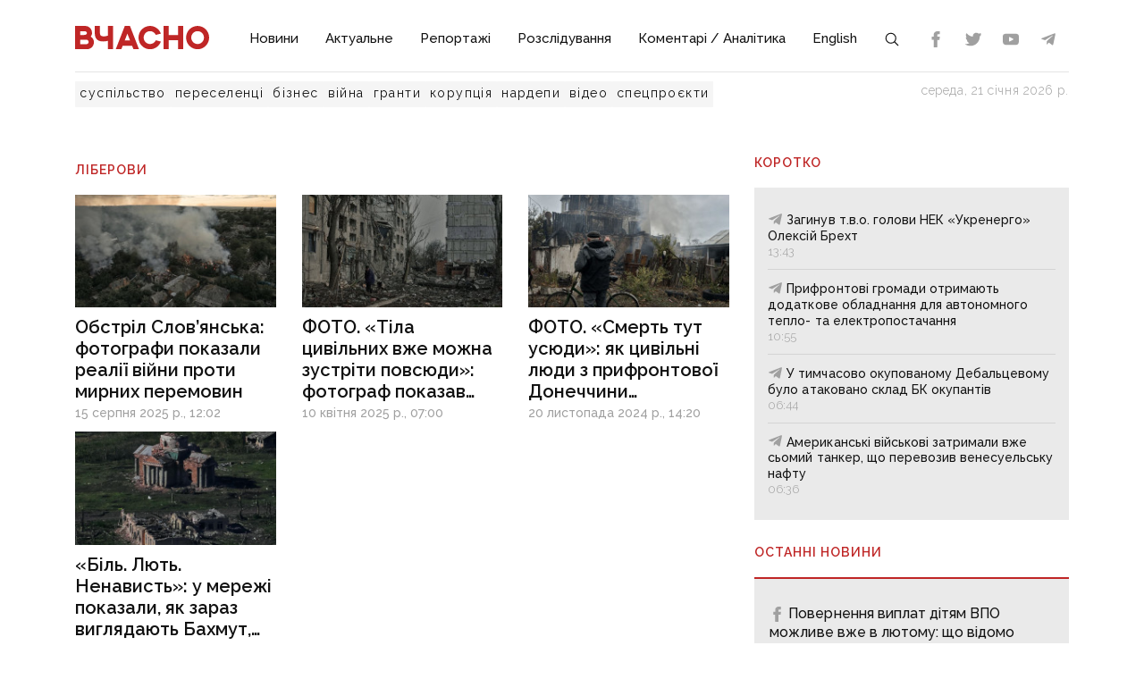

--- FILE ---
content_type: text/html;charset=utf-8
request_url: https://vchasnoua.com/tag/liberovi
body_size: 9318
content:
<!DOCTYPE html>
<html lang="uk">
<head><meta charset="utf-8">
<title>ліберови - ІА «Вчасно»</title>
<meta name="viewport" content="width=device-width, initial-scale=1">
<meta name="rights" content="ОО «Вчасно»">
<meta name="description" content="Останні новини Донбасу та України. Ситуація на Донбасі. Інформаційний портал Донбасу. Донецькі Новини. Новини та аналітика. Ексклюзив.">
<meta name="og:description" content="Останні новини Донбасу та України. Ситуація на Донбасі. Інформаційний портал Донбасу. Донецькі Новини. Новини та аналітика. Ексклюзив.">
<meta name="og:image" content="https://vchasnoua.com/images/vchasno.jpg">
<meta name="og:type" content="website">
<meta name="twitter:site" content="@Vchasno_UA">
<meta name="twitter:creator" content="@Vchasno_UA">
<meta name="twitter:card" content="summary">
<meta name="twitter:description" content="Останні новини Донбасу та України. Ситуація на Донбасі. Інформаційний портал Донбасу. Донецькі Новини. Новини та аналітика. Ексклюзив.">
<meta name="twitter:image" content="https://vchasnoua.com/images/vchasno.jpg">
<meta name="format-detection" content="telephone=no">
<meta name="google-site-verification" content="">
<script type="application/ld+json">{"@context":"https://schema.org/","@type":"WebSite","name":"ІА «Вчасно» - новини Донбасу, головні новини в Донецьку і Луганську","url":"https://vchasnoua.com","potentialAction":{"@type":"SearchAction","target":"https://vchasnoua.com/search#gsc.q=={search_term_string}","query-input":"required name=search_term_string"}}</script>
<script type="application/ld+json">{"@context":"https://schema.org/","@type":"Organization","name":"Інформагенство «Вчасно»","url":"https://vchasnoua.com","logo":"https://vchasnoua.com/logo.svg","contactPoint":{"@type":"ContactPoint","telephone":"+38 (068) 875-15-01","email":"info@vchasnoua.com","contactType":"Редакція"},"sameAs":["https://www.facebook.com/watch/iavchasno/","https://twitter.com/Vchasno_UA","https://t.me/vchasnoua","https://www.youtube.com/channel/UCBMgo0KQHJHUGOhlezwszvA"]}</script>
<link rel="icon" type="image/png" href="/favicon.png">
<script type="application/ld+json">{"@context":"https://schema.org","@type":"WebPage","inLanguage":"uk","name":"ліберови","url":"https://vchasnoua.com/tag/liberovi"}</script>
<script type="application/ld+json">{"@context":"https://schema.org","@type":"BreadcrumbList","itemListElement":[{"@type":"ListItem","position":1,"name":"Головна","item":"https://vchasnoua.com/api/v1/app/"},{"@type":"ListItem","position":2,"name":"ліберови","item":"https://vchasnoua.com/tag/liberovi"}]}</script>
<meta name="og:title" content="ліберови">
<meta name="og:url" content="https://vchasnoua.com/tag/liberovi">
<meta name="twitter:title" content="ліберови">
<link rel="canonical" href="https://vchasnoua.com/tag/liberovi"><link rel="modulepreload" as="script" crossorigin href="/_nuxt/entry.29e31844.js"><link rel="preload" as="style" href="/_nuxt/entry.b27b44fc.css"><link rel="modulepreload" as="script" crossorigin href="/_nuxt/default.24b08634.js"><link rel="modulepreload" as="script" crossorigin href="/_nuxt/Footer.5e80d6b0.js"><link rel="modulepreload" as="script" crossorigin href="/_nuxt/Icon.4ee52fa3.js"><link rel="preload" as="style" href="/_nuxt/Icon.cf617048.css"><link rel="modulepreload" as="script" crossorigin href="/_nuxt/_plugin-vue_export-helper.c27b6911.js"><link rel="modulepreload" as="script" crossorigin href="/_nuxt/asyncData.edf3a90d.js"><link rel="modulepreload" as="script" crossorigin href="/_nuxt/SVGSprite.2747cd0d.js"><link rel="modulepreload" as="script" crossorigin href="/_nuxt/_uri_.22155f92.js"><link rel="modulepreload" as="script" crossorigin href="/_nuxt/components.11678d58.js"><link rel="modulepreload" as="script" crossorigin href="/_nuxt/CategoryGrid.6b24de9b.js"><link rel="modulepreload" as="script" crossorigin href="/_nuxt/NewsVertical.ab742f4f.js"><link rel="modulepreload" as="script" crossorigin href="/_nuxt/client-only.7f74ca74.js"><link rel="modulepreload" as="script" crossorigin href="/_nuxt/Links.8f907217.js"><link rel="modulepreload" as="script" crossorigin href="/_nuxt/SlotBanner.657d2e03.js"><link rel="preload" as="style" href="/_nuxt/SlotBanner.47168dc4.css"><link rel="modulepreload" as="script" crossorigin href="/_nuxt/NewsFeed.ba024957.js"><link rel="modulepreload" as="script" crossorigin href="/_nuxt/NewsByCategory1.b674b652.js"><link rel="modulepreload" as="script" crossorigin href="/_nuxt/style.a4d25780.js"><link rel="preload" as="style" href="/_nuxt/style.3a11cb53.css"><link rel="prefetch" as="image" type="image/svg+xml" href="/_nuxt/arrow.a9bdcfcb.svg"><link rel="prefetch" as="script" crossorigin href="/_nuxt/article.80082d5d.js"><link rel="prefetch" as="script" crossorigin href="/_nuxt/error-component.4ddfa471.js"><link rel="prefetch" as="style" href="/_nuxt/error-component.fd3ec04a.css"><link rel="stylesheet" href="/_nuxt/entry.b27b44fc.css"><link rel="stylesheet" href="/_nuxt/Icon.cf617048.css"><link rel="stylesheet" href="/_nuxt/SlotBanner.47168dc4.css"><link rel="stylesheet" href="/_nuxt/style.3a11cb53.css"><style>.container[data-v-259be2b2]{border-radius:50%;box-sizing:initial;display:inline-block;overflow:hidden;text-align:center}.spinner[data-v-259be2b2]{animation:spin-259be2b2 .9s linear infinite;border:2px solid #a1a1a1;border-radius:50%;border-right-color:transparent;box-sizing:initial;height:23px;width:23px}@keyframes spin-259be2b2{to{transform:rotate(1turn)}}.state-error[data-v-9d82030b]{align-items:center;display:flex;flex-direction:column}.retry[data-v-9d82030b]{background:transparent;border:2px solid;border-radius:5px;color:inherit;cursor:pointer;font-family:inherit;font-size:14px;margin-top:8px;outline:none;padding:2px 6px 4px;width:60px}.retry[data-v-9d82030b]:hover{opacity:.8}</style></head>
<body ><div id="__nuxt"><!--[--><div><div class="container"><div class="row"><div class="col-12"><div><nav class="navbar navbar-expand-lg navbar-light"><a href="/" class="navbar-brand"><img src="/logo.svg?v=1" alt="Логотип ІА «Вчасно»"></a><button class="navbar-toggler" type="button" data-bs-toggle="collapse" data-bs-target="#navbar" aria-controls="navbar" aria-expanded="false"><span class="navbar-toggler-icon"></span></button><div class="collapse navbar-collapse" id="navbar"><ul class="navbar-nav me-auto mb-2 mb-lg-0"><li class="nav-item"><a href="/category/novini" class="nav-link">Новини</a></li><li class="nav-item"><a href="/category/aktualne" class="nav-link">Актуальне</a></li><li class="nav-item"><a href="/category/reportazi" class="nav-link">Репортажі</a></li><li class="nav-item"><a href="/category/rozsliduvannia" class="nav-link">Розслідування</a></li><li class="nav-item"><a href="/category/komentari-analitika" class="nav-link">Коментарі / Аналітика</a></li><li class="nav-item"><a href="/category/english" class="nav-link">English</a></li><li class="nav-item"><a href="/search" class="nav-link search-icon"><span class="img" data-v-e060df82><!----><!----><!----><!----><!----><!----><!----><!----><!----><svg width="18" height="18" data-v-e060df82><use xlink:href="#search" data-v-e060df82></use></svg></span></a></li></ul><div><div class="d-flex header-links"><a class="nav-link small" target="_blank" href="https://www.facebook.com/watch/iavchasno/"><span class="img" data-v-e060df82><!----><!----><!----><!----><svg width="18" height="18" data-v-e060df82><use xlink:href="#facebook" data-v-e060df82></use></svg><!----><!----><!----><!----><!----></span></a><a class="nav-link small" target="_blank" href="https://twitter.com/Vchasno_UA"><span class="img" data-v-e060df82><!----><!----><!----><!----><!----><svg width="18" height="18" data-v-e060df82><use xlink:href="#twitter" data-v-e060df82></use></svg><!----><!----><!----><!----></span></a><a class="nav-link small" target="_blank" href="https://www.youtube.com/channel/UCBMgo0KQHJHUGOhlezwszvA"><span class="img" data-v-e060df82><!----><!----><!----><!----><!----><!----><svg width="18" height="18" data-v-e060df82><use xlink:href="#youtube" data-v-e060df82></use></svg><!----><!----><!----></span></a><a class="nav-link small" target="_blank" href="https://t.me/vchasnoua"><span class="img" data-v-e060df82><!----><!----><!----><svg width="18" height="18" data-v-e060df82><use xlink:href="#telegram" data-v-e060df82></use></svg><!----><!----><!----><!----><!----><!----></span></a></div></div></div></nav></div><div class="header-tags"><div class="header-tags__links"><!--[--><a href="/tag/suspilstvo" class="">суспільство</a><a href="/tag/pereselenci" class="">переселенці</a><a href="/tag/biznes" class="">бізнес</a><a href="/tag/viina" class="">війна</a><a href="/tag/granti" class="">гранти</a><a href="/tag/korupciia" class="">корупція</a><a href="/tag/nardepi" class="">нардепи</a><!--]--><a href="/category/video" class="">відео</a><a href="/category/spetsproekty" class="">спецпроєкти</a></div><div class="header-tags__nowdate">середа, 21 січня 2026 р.</div></div></div></div></div><!--[--><!--[--><div><!--[--><!----><!----><!----><!----><!----><!----><!----><!----><!--]--><div class="container"><div class="row mt-4 mb-4"><div class="col-md-8"><h1 class="header-title mt-4 mb-3">ліберови</h1><div class="row"><!--[--><div class="col-md-4"><a href="/news/vcorasnii-obstril-slovianska-mirna-diplomatiia-proti-realnosti-viini" class="news-item"><div class="lazy-image-wrap"><!----><!----><div class="lazy-image" data-image="https://vchasnoua.com/storage/news/2025/08/15/ls0zf0vygtfocjx1.jpeg" aria-label="Вчорашній обстріл Слов’янська: мирна дипломатія проти реальності війни/фото: Костянтин і Влада Ліберови"></div></div><div class="title">Обстріл Слов’янська: фотографи показали реалії війни проти мирних перемовин</div><!----><span class="date"><span></span></span></a></div><div class="col-md-4"><a href="/news/foto-tila-civilnix-vze-mozna-zustriti-povsiudi-fotograf-pokazav-zruinovanii-rosiianami-pokrovsk" class="news-item"><div class="lazy-image-wrap"><!----><!----><div class="lazy-image" data-image="https://vchasnoua.com/storage/news/2025/04/10/0wjv135g6ar1qorj.jpeg" aria-label="Російські окупанти знищують Покровськ й мирних людей/ Фото: libkos"></div></div><div class="title">ФОТО. «Тіла цивільних вже можна зустріти повсюди»: фотограф показав зруйнований росіянами Покровськ</div><!----><span class="date"><span></span></span></a></div><div class="col-md-4"><a href="/news/foto-smert-tut-usiudi-iak-civilni-liudi-z-prifrontovoyi-doneccini-vizivaiut-u-neliudskix-umovax" class="news-item"><div class="lazy-image-wrap"><!----><!----><div class="lazy-image" data-image="https://vchasnoua.com/storage/news/2024/11/20/b3h9kzoovsljfhcj.jpeg" aria-label="У прифронтових районах Курахового та Покровська нині лишаються мирні люди, яким немає куди виїжджати/ Фото:  libkos"></div></div><div class="title">ФОТО. «Смерть тут усюди»: як цивільні люди з прифронтової Донеччини виживають у нелюдських умовах</div><!----><span class="date"><span></span></span></a></div><div class="col-md-4"><a href="/news/bil-liut-nenavist-u-merezi-pokazali-iak-zaraz-vigliadaiut-baxmut-andriyivka-ta-klishhiyivka" class="news-item"><div class="lazy-image-wrap"><!----><!----><div class="lazy-image" data-image="https://vchasnoua.com/storage/news/2023/09/28/w6s1j4fbpqapd4bk.png" aria-label="Кліщіївка/Фото: libkos"></div></div><div class="title">«Біль. Лють. Ненависть»: у мережі показали, як зараз виглядають Бахмут, Андріївка та Кліщіївка</div><!----><span class="date"><span></span></span></a></div><!--]--></div><span></span></div><div class="col-sm-4"><span></span></div></div></div></div><!--]--><!--]--><footer><div class="container"><div class="row borderbottom"><div class="col-sm-4"><img src="/logo_white.svg?v=1" class="footerlogo"><p>2026 © Інформаційне агентство «Вчасно» — новини Донбасу.<br>2026 © ГО &quot;Медіа-Погляд&quot;.<br>Ідентифікатор медіа R40-05538</p><p>Права на всі матеріали належать ГО &quot;Медіа-Погляд&quot; (якщо не вказано інше) та охороняються Законом України «Про авторське право і суміжні права». Усі текстові матеріали поширюються відповідно до ліцензії CC BY-NC-ND 4.0.</p><p>Сайт створено за підтримки DW Akademie</p><p>Розроблено <a href="https://idev.agency/" target="_blank">iDev</a></p></div><div class="col-sm-4"><a href="/pro-nas" class="header-title header-title__white mt-3 mb-4">Про нас</a><a href="/partneri" class="header-title header-title__white mt-3 mb-4">Партнери</a><a href="/tiznevii-daidzest" class="header-title header-title__white mt-3 mb-4">Тижневий дайджест</a><a href="/feed" class="header-title header-title__white mt-3 mb-4">RSS</a><div class="social-header">Підписуйтесь на нас:</div><div class="social d-flex"><a class="mx-2" target="_blank" href="https://www.facebook.com/watch/iavchasno/"><span class="img" data-v-e060df82><!----><!----><!----><!----><svg width="24" height="24" data-v-e060df82><use xlink:href="#facebook" data-v-e060df82></use></svg><!----><!----><!----><!----><!----></span></a><a class="mx-2" target="_blank" href="https://twitter.com/Vchasno_UA"><span class="img" data-v-e060df82><!----><!----><!----><!----><!----><svg width="24" height="24" data-v-e060df82><use xlink:href="#twitter" data-v-e060df82></use></svg><!----><!----><!----><!----></span></a><a class="mx-2" target="_blank" href="https://www.youtube.com/channel/UCBMgo0KQHJHUGOhlezwszvA"><span class="img" data-v-e060df82><!----><!----><!----><!----><!----><!----><svg width="24" height="24" data-v-e060df82><use xlink:href="#youtube" data-v-e060df82></use></svg><!----><!----><!----></span></a><a class="mx-2" target="_blank" href="https://t.me/vchasnoua"><span class="img" data-v-e060df82><!----><!----><!----><svg width="24" height="24" data-v-e060df82><use xlink:href="#telegram" data-v-e060df82></use></svg><!----><!----><!----><!----><!----><!----></span></a></div></div><div class="col-sm-4"><!----></div></div></div></footer><svg style="display:none;"><symbol id="youtube" viewBox="0 0 310 310"><path d="M297.917,64.645c-11.19-13.302-31.85-18.728-71.306-18.728H83.386c-40.359,0-61.369,5.776-72.517,19.938 C0,79.663,0,100.008,0,128.166v53.669c0,54.551,12.896,82.248,83.386,82.248h143.226c34.216,0,53.176-4.788,65.442-16.527 C304.633,235.518,310,215.863,310,181.835v-53.669C310,98.471,309.159,78.006,297.917,64.645z M199.021,162.41l-65.038,33.991 c-1.454,0.76-3.044,1.137-4.632,1.137c-1.798,0-3.592-0.484-5.181-1.446c-2.992-1.813-4.819-5.056-4.819-8.554v-67.764 c0-3.492,1.822-6.732,4.808-8.546c2.987-1.814,6.702-1.938,9.801-0.328l65.038,33.772c3.309,1.718,5.387,5.134,5.392,8.861 C204.394,157.263,202.325,160.684,199.021,162.41z"></path></symbol><symbol id="photo" viewBox="0 0 52 52"><path d="M26,20c-4.4,0-8,3.6-8,8s3.6,8,8,8s8-3.6,8-8S30.4,20,26,20z"></path><path d="M46,14h-5.2c-1.4,0-2.6-0.7-3.4-1.8l-2.3-3.5C34.4,7,32.7,6,30.9,6h-9.8c-1.8,0-3.5,1-4.3,2.7l-2.3,3.5 c-0.7,1.1-2,1.8-3.4,1.8H6c-2.2,0-4,1.8-4,4v24c0,2.2,1.8,4,4,4h40c2.2,0,4-1.8,4-4V18C50,15.8,48.2,14,46,14z M26,40 c-6.6,0-12-5.4-12-12s5.4-12,12-12s12,5.4,12,12S32.6,40,26,40z"></path></symbol><symbol id="views" viewBox="0 0 612 612"><path d="M609.608,315.426c3.19-5.874,3.19-12.979,0-18.853c-58.464-107.643-172.5-180.72-303.607-180.72 S60.857,188.931,2.393,296.573c-3.19,5.874-3.19,12.979,0,18.853C60.858,423.069,174.892,496.147,306,496.147 S551.143,423.069,609.608,315.426z M306,451.855c-80.554,0-145.855-65.302-145.855-145.855S225.446,160.144,306,160.144 S451.856,225.446,451.856,306S386.554,451.855,306,451.855z"></path><path d="M306,231.67c-6.136,0-12.095,0.749-17.798,2.15c5.841,6.76,9.383,15.563,9.383,25.198c0,21.3-17.267,38.568-38.568,38.568 c-9.635,0-18.438-3.541-25.198-9.383c-1.401,5.703-2.15,11.662-2.15,17.798c0,41.052,33.279,74.33,74.33,74.33 s74.33-33.279,74.33-74.33S347.052,231.67,306,231.67z"></path></symbol><symbol id="telegram" viewBox="0 0 32 32"><path d="M29.919 6.163l-4.225 19.925c-0.319 1.406-1.15 1.756-2.331 1.094l-6.438-4.744-3.106 2.988c-0.344 0.344-0.631 0.631-1.294 0.631l0.463-6.556 11.931-10.781c0.519-0.462-0.113-0.719-0.806-0.256l-14.75 9.288-6.35-1.988c-1.381-0.431-1.406-1.381 0.288-2.044l24.837-9.569c1.15-0.431 2.156 0.256 1.781 2.013z"></path></symbol><symbol id="facebook" viewBox="0 0 310 310"><path d="M81.703,165.106h33.981V305c0,2.762,2.238,5,5,5h57.616c2.762,0,5-2.238,5-5V165.765h39.064 c2.54,0,4.677-1.906,4.967-4.429l5.933-51.502c0.163-1.417-0.286-2.836-1.234-3.899c-0.949-1.064-2.307-1.673-3.732-1.673h-44.996 V71.978c0-9.732,5.24-14.667,15.576-14.667c1.473,0,29.42,0,29.42,0c2.762,0,5-2.239,5-5V5.037c0-2.762-2.238-5-5-5h-40.545 C187.467,0.023,186.832,0,185.896,0c-7.035,0-31.488,1.381-50.804,19.151c-21.402,19.692-18.427,43.27-17.716,47.358v37.752H81.703 c-2.762,0-5,2.238-5,5v50.844C76.703,162.867,78.941,165.106,81.703,165.106z"></path></symbol><symbol id="twitter" viewBox="0 0 310 310"><path d="M302.973,57.388c-4.87,2.16-9.877,3.983-14.993,5.463c6.057-6.85,10.675-14.91,13.494-23.73 c0.632-1.977-0.023-4.141-1.648-5.434c-1.623-1.294-3.878-1.449-5.665-0.39c-10.865,6.444-22.587,11.075-34.878,13.783 c-12.381-12.098-29.197-18.983-46.581-18.983c-36.695,0-66.549,29.853-66.549,66.547c0,2.89,0.183,5.764,0.545,8.598 C101.163,99.244,58.83,76.863,29.76,41.204c-1.036-1.271-2.632-1.956-4.266-1.825c-1.635,0.128-3.104,1.05-3.93,2.467 c-5.896,10.117-9.013,21.688-9.013,33.461c0,16.035,5.725,31.249,15.838,43.137c-3.075-1.065-6.059-2.396-8.907-3.977 c-1.529-0.851-3.395-0.838-4.914,0.033c-1.52,0.871-2.473,2.473-2.513,4.224c-0.007,0.295-0.007,0.59-0.007,0.889 c0,23.935,12.882,45.484,32.577,57.229c-1.692-0.169-3.383-0.414-5.063-0.735c-1.732-0.331-3.513,0.276-4.681,1.597 c-1.17,1.32-1.557,3.16-1.018,4.84c7.29,22.76,26.059,39.501,48.749,44.605c-18.819,11.787-40.34,17.961-62.932,17.961 c-4.714,0-9.455-0.277-14.095-0.826c-2.305-0.274-4.509,1.087-5.294,3.279c-0.785,2.193,0.047,4.638,2.008,5.895 c29.023,18.609,62.582,28.445,97.047,28.445c67.754,0,110.139-31.95,133.764-58.753c29.46-33.421,46.356-77.658,46.356-121.367 c0-1.826-0.028-3.67-0.084-5.508c11.623-8.757,21.63-19.355,29.773-31.536c1.237-1.85,1.103-4.295-0.33-5.998 C307.394,57.037,305.009,56.486,302.973,57.388z"></path></symbol><symbol id="tiktok" viewBox="0 0 32 32"><path d="M16.708 0.027c1.745-0.027 3.48-0.011 5.213-0.027 0.105 2.041 0.839 4.12 2.333 5.563 1.491 1.479 3.6 2.156 5.652 2.385v5.369c-1.923-0.063-3.855-0.463-5.6-1.291-0.76-0.344-1.468-0.787-2.161-1.24-0.009 3.896 0.016 7.787-0.025 11.667-0.104 1.864-0.719 3.719-1.803 5.255-1.744 2.557-4.771 4.224-7.88 4.276-1.907 0.109-3.812-0.411-5.437-1.369-2.693-1.588-4.588-4.495-4.864-7.615-0.032-0.667-0.043-1.333-0.016-1.984 0.24-2.537 1.495-4.964 3.443-6.615 2.208-1.923 5.301-2.839 8.197-2.297 0.027 1.975-0.052 3.948-0.052 5.923-1.323-0.428-2.869-0.308-4.025 0.495-0.844 0.547-1.485 1.385-1.819 2.333-0.276 0.676-0.197 1.427-0.181 2.145 0.317 2.188 2.421 4.027 4.667 3.828 1.489-0.016 2.916-0.88 3.692-2.145 0.251-0.443 0.532-0.896 0.547-1.417 0.131-2.385 0.079-4.76 0.095-7.145 0.011-5.375-0.016-10.735 0.025-16.093z"></path></symbol><symbol id="instagram" viewBox="0 0 1024 1024"><path d="M512 378.7c-73.4 0-133.3 59.9-133.3 133.3S438.6 645.3 512 645.3 645.3 585.4 645.3 512 585.4 378.7 512 378.7zM911.8 512c0-55.2.5-109.9-2.6-165-3.1-64-17.7-120.8-64.5-167.6-46.9-46.9-103.6-61.4-167.6-64.5-55.2-3.1-109.9-2.6-165-2.6-55.2 0-109.9-.5-165 2.6-64 3.1-120.8 17.7-167.6 64.5C132.6 226.3 118.1 283 115 347c-3.1 55.2-2.6 109.9-2.6 165s-.5 109.9 2.6 165c3.1 64 17.7 120.8 64.5 167.6 46.9 46.9 103.6 61.4 167.6 64.5 55.2 3.1 109.9 2.6 165 2.6 55.2 0 109.9.5 165-2.6 64-3.1 120.8-17.7 167.6-64.5 46.9-46.9 61.4-103.6 64.5-167.6 3.2-55.1 2.6-109.8 2.6-165zM512 717.1c-113.5 0-205.1-91.6-205.1-205.1S398.5 306.9 512 306.9 717.1 398.5 717.1 512 625.5 717.1 512 717.1zm213.5-370.7c-26.5 0-47.9-21.4-47.9-47.9s21.4-47.9 47.9-47.9 47.9 21.4 47.9 47.9a47.84 47.84 0 0 1-47.9 47.9z"></path></symbol><symbol id="search" viewBox="0 0 512 512"><path d="M221.09 64a157.09 157.09 0 10157.09 157.09A157.1 157.1 0 00221.09 64z" fill="none" stroke="currentColor" stroke-miterlimit="10" stroke-width="32"></path><path fill="none" stroke="currentColor" stroke-linecap="round" stroke-miterlimit="10" stroke-width="32" d="M338.29 338.29L448 448"></path></symbol><symbol id="play" viewBox="0 0 512 512"><path d="M133 440a35.37 35.37 0 01-17.5-4.67c-12-6.8-19.46-20-19.46-34.33V111c0-14.37 7.46-27.53 19.46-34.33a35.13 35.13 0 0135.77.45l247.85 148.36a36 36 0 010 61l-247.89 148.4A35.5 35.5 0 01133 440z"></path></symbol></svg></div><!--]--></div><script>window.__NUXT__=(function(a,b,c,d,e,f,g,h,i,j,k,l,m,n,o,p,q){return {data:{tags_pin:[{name:"суспільство",uri:"suspilstvo"},{name:"переселенці",uri:"pereselenci"},{name:"бізнес",uri:"biznes"},{name:"війна",uri:"viina"},{name:"гранти",uri:"granti"},{name:"корупція",uri:"korupciia"},{name:"нардепи",uri:"nardepi"}],"tag/liberovi/[object Object]":{tag:{id:18732,name:"ліберови",uri:"liberovi",meta_title:b,meta_description:b,is_system:a,news_count:n,is_pin:a,slot_position:a,slot_amount:a,created_at:o,updated_at:o,published_at:o},news:{current_page:c,data:[{id:82976,like:a,dislike:a,views:a,facebook:a,telegram:a,is_video:f,is_feed:c,is_highlight:a,is_bold:a,views_count:858,type:g,settings:[],name:"Обстріл Слов’янська: фотографи показали реалії війни проти мирних перемовин",uri:"vcorasnii-obstril-slovianska-mirna-diplomatiia-proti-realnosti-viini",lead:"\u003Cp\u003EВідомі українські фотографи Костянтин і Влада Ліберови опублікували в Instagram світлини наслідків ворожого обстрілу Слов’янська, показавши контраст між мирними переговорами та щоденною боротьбою українських міст.\u003C\u002Fp\u003E",image:"2025\u002F08\u002F15\u002Fls0zf0vygtfocjx1.jpeg",image_alt:"Вчорашній обстріл Слов’янська: мирна дипломатія проти реальності війни\u002Fфото: Костянтин і Влада Ліберови",category_id:d,slider_position:a,is_email:a,is_published:c,published_at:"2025-08-15T12:02:00.000000Z",created_at:"2025-08-15T12:02:43.000000Z",updated_at:"2025-08-15T12:06:34.000000Z",is_delayed:e,category:{id:d,pid:b,name:h,uri:i,meta_title:b,meta_description:b,slot_position:a,slot_amount:a,template:j,created_at:k,updated_at:l,published_at:m},author:b,owner:b},{id:81704,like:a,dislike:a,views:a,facebook:a,telegram:a,is_video:f,is_feed:c,is_highlight:a,is_bold:a,views_count:1624,type:g,settings:[],name:"ФОТО. «Тіла цивільних вже можна зустріти повсюди»: фотограф показав зруйнований росіянами Покровськ",uri:"foto-tila-civilnix-vze-mozna-zustriti-povsiudi-fotograf-pokazav-zruinovanii-rosiianami-pokrovsk",lead:"\u003Cp\u003EРосіяни безжально вбивають цивільних людей у Покровську та руйнують все, що будувалося роками для мирного життя.\u003C\u002Fp\u003E",image:"2025\u002F04\u002F10\u002F0wjv135g6ar1qorj.jpeg",image_alt:"Російські окупанти знищують Покровськ й мирних людей\u002F Фото: libkos",category_id:d,slider_position:3,is_email:a,is_published:c,published_at:"2025-04-10T07:00:00.000000Z",created_at:"2025-04-10T06:36:11.000000Z",updated_at:"2025-04-10T06:54:47.000000Z",is_delayed:e,category:{id:d,pid:b,name:h,uri:i,meta_title:b,meta_description:b,slot_position:a,slot_amount:a,template:j,created_at:k,updated_at:l,published_at:m},author:b,owner:b},{id:80490,like:a,dislike:a,views:a,facebook:a,telegram:a,is_video:f,is_feed:c,is_highlight:a,is_bold:a,views_count:909,type:g,settings:[],name:"ФОТО. «Смерть тут усюди»: як цивільні люди з прифронтової Донеччини виживають у нелюдських умовах",uri:"foto-smert-tut-usiudi-iak-civilni-liudi-z-prifrontovoyi-doneccini-vizivaiut-u-neliudskix-umovax",lead:"\u003Cp\u003EУ прифронтових районах Донеччини на Кураховському та Покровському напрямках нині лишаються чимало цивільних. Деякі з них не мають збережень чи родичів в мирних регіонах, тому вони вимушені лишатися тут. Деякі навіть повертаються після евакуації назад до своєї домівки, яка ще вціліла.\u003C\u002Fp\u003E",image:"2024\u002F11\u002F20\u002Fb3h9kzoovsljfhcj.jpeg",image_alt:"У прифронтових районах Курахового та Покровська нині лишаються мирні люди, яким немає куди виїжджати\u002F Фото:  libkos",category_id:d,slider_position:a,is_email:a,is_published:c,published_at:"2024-11-20T14:20:00.000000Z",created_at:"2024-11-20T13:18:15.000000Z",updated_at:"2024-11-20T13:45:19.000000Z",is_delayed:e,category:{id:d,pid:b,name:h,uri:i,meta_title:b,meta_description:b,slot_position:a,slot_amount:a,template:j,created_at:k,updated_at:l,published_at:m},author:b,owner:b},{id:77159,like:a,dislike:a,views:a,facebook:a,telegram:a,is_video:f,is_feed:c,is_highlight:c,is_bold:a,views_count:1425,type:g,settings:[],name:"«Біль. Лють. Ненависть»: у мережі показали, як зараз виглядають Бахмут, Андріївка та Кліщіївка",uri:"bil-liut-nenavist-u-merezi-pokazali-iak-zaraz-vigliadaiut-baxmut-andriyivka-ta-klishhiyivka",lead:"\u003Cp\u003EУкраїнські фотографи Костянтин і Влада Ліберови опублікували фото Кліщіївки, Андріївки та Бахмута. Населені пункти вщент знищені окупантами.\u003C\u002Fp\u003E",image:"2023\u002F09\u002F28\u002Fw6s1j4fbpqapd4bk.png",image_alt:"Кліщіївка\u002FФото: libkos",category_id:d,slider_position:a,is_email:a,is_published:c,published_at:"2023-09-28T09:15:00.000000Z",created_at:"2023-09-28T07:31:28.000000Z",updated_at:"2023-09-28T08:44:32.000000Z",is_delayed:e,category:{id:d,pid:b,name:h,uri:i,meta_title:b,meta_description:b,slot_position:a,slot_amount:a,template:j,created_at:k,updated_at:l,published_at:m},author:b,owner:b}],first_page_url:p,from:c,last_page:c,last_page_url:p,links:[{url:b,label:"&laquo; Назад",active:e},{url:p,label:"1",active:q},{url:b,label:"Вперед &raquo;",active:e}],next_page_url:b,path:"https:\u002F\u002Fvchasnoua.com\u002Fapi\u002Fv1\u002Fapp\u002Fnews",per_page:13,prev_page_url:b,to:n,total:n}}},state:{},_errors:{},serverRendered:q,config:{public:{title:"ІА «Вчасно» - новини Донбасу, головні новини в Донецьку і Луганську",description:"Останні новини Донбасу та України. Ситуація на Донбасі. Інформаційний портал Донбасу. Донецькі Новини. Новини та аналітика. Ексклюзив.",apiURL:"https:\u002F\u002Fvchasnoua.com\u002Fapi\u002Fv1\u002Fapp\u002F",siteURL:"https:\u002F\u002Fvchasnoua.com",cdnURL:"https:\u002F\u002Fvchasnoua.com\u002F",tmpCDN:"https:\u002F\u002Fvchasnoua.com\u002Fstorage\u002F"},app:{baseURL:"\u002F",buildAssetsDir:"\u002F_nuxt\u002F",cdnURL:""}}}}(0,null,1,62,false,2,"news","Новини","novini","list","2022-10-24T13:51:12.000000Z","2022-11-18T17:40:55.000000Z","2022-10-28 20:33:37",4,"2023-09-28T07:43:59.000000Z","https:\u002F\u002Fvchasnoua.com\u002Fapi\u002Fv1\u002Fapp\u002Fnews?page=1",true))</script><script type="module" src="/_nuxt/entry.29e31844.js" crossorigin></script><script type="module" src="/_nuxt/default.24b08634.js" crossorigin></script><script type="module" src="/_nuxt/_uri_.22155f92.js" crossorigin></script><script defer src="https://static.cloudflareinsights.com/beacon.min.js/vcd15cbe7772f49c399c6a5babf22c1241717689176015" integrity="sha512-ZpsOmlRQV6y907TI0dKBHq9Md29nnaEIPlkf84rnaERnq6zvWvPUqr2ft8M1aS28oN72PdrCzSjY4U6VaAw1EQ==" data-cf-beacon='{"version":"2024.11.0","token":"19bb236c9e254d7ba25628c77e228d0c","r":1,"server_timing":{"name":{"cfCacheStatus":true,"cfEdge":true,"cfExtPri":true,"cfL4":true,"cfOrigin":true,"cfSpeedBrain":true},"location_startswith":null}}' crossorigin="anonymous"></script>
</body>
</html>

--- FILE ---
content_type: application/javascript; charset=utf-8
request_url: https://vchasnoua.com/_nuxt/components.11678d58.js
body_size: 523
content:
import{h as a,B as p}from"./entry.29e31844.js";const S=e=>Object.fromEntries(Object.entries(e).filter(([,t])=>t!==void 0)),s=(e,t)=>(n,r)=>(p(()=>e({...S(n),...r.attrs},r)),()=>{var o,i;return t?(i=(o=r.slots).default)==null?void 0:i.call(o):null}),g={accesskey:String,autocapitalize:String,autofocus:{type:Boolean,default:void 0},class:[String,Object,Array],contenteditable:{type:Boolean,default:void 0},contextmenu:String,dir:String,draggable:{type:Boolean,default:void 0},enterkeyhint:String,exportparts:String,hidden:{type:Boolean,default:void 0},id:String,inputmode:String,is:String,itemid:String,itemprop:String,itemref:String,itemscope:String,itemtype:String,lang:String,nonce:String,part:String,slot:String,spellcheck:{type:Boolean,default:void 0},style:String,tabindex:String,title:String,translate:String};a({name:"NoScript",inheritAttrs:!1,props:{...g,title:String,body:Boolean,renderPriority:[String,Number]},setup:s((e,{slots:t})=>{var o;const n={...e},r=(((o=t.default)==null?void 0:o.call(t))||[]).filter(({children:i})=>i).map(({children:i})=>i).join("");return r&&(n.children=r),{noscript:[n]}})});const u=a({name:"Link",inheritAttrs:!1,props:{...g,as:String,crossorigin:String,disabled:Boolean,fetchpriority:String,href:String,hreflang:String,imagesizes:String,imagesrcset:String,integrity:String,media:String,prefetch:{type:Boolean,default:void 0},referrerpolicy:String,rel:String,sizes:String,title:String,type:String,methods:String,target:String,body:Boolean,renderPriority:[String,Number]},setup:s(e=>({link:[e]}))});a({name:"Base",inheritAttrs:!1,props:{...g,href:String,target:String},setup:s(e=>({base:e}))});const c=a({name:"Title",inheritAttrs:!1,setup:s((e,{slots:t})=>{var r,o,i;return{title:((i=(o=(r=t.default)==null?void 0:r.call(t))==null?void 0:o[0])==null?void 0:i.children)||null}})}),f=a({name:"Meta",inheritAttrs:!1,props:{...g,charset:String,content:String,httpEquiv:String,name:String,body:Boolean,renderPriority:[String,Number]},setup:s(e=>{const t={...e};return t.httpEquiv&&(t["http-equiv"]=t.httpEquiv,delete t.httpEquiv),{meta:[t]}})});a({name:"Style",inheritAttrs:!1,props:{...g,type:String,media:String,nonce:String,title:String,scoped:{type:Boolean,default:void 0},body:Boolean,renderPriority:[String,Number]},setup:s((e,{slots:t})=>{var o,i,l;const n={...e},r=(l=(i=(o=t.default)==null?void 0:o.call(t))==null?void 0:i[0])==null?void 0:l.children;return r&&(n.children=r),{style:[n]}})});const m=a({name:"Head",inheritAttrs:!1,setup:(e,t)=>()=>{var n,r;return(r=(n=t.slots).default)==null?void 0:r.call(n)}});a({name:"Html",inheritAttrs:!1,props:{...g,manifest:String,version:String,xmlns:String,renderPriority:[String,Number]},setup:s(e=>({htmlAttrs:e}),!0)});a({name:"Body",inheritAttrs:!1,props:{...g,renderPriority:[String,Number]},setup:s(e=>({bodyAttrs:e}),!0)});export{m as H,u as L,f as M,c as T};
